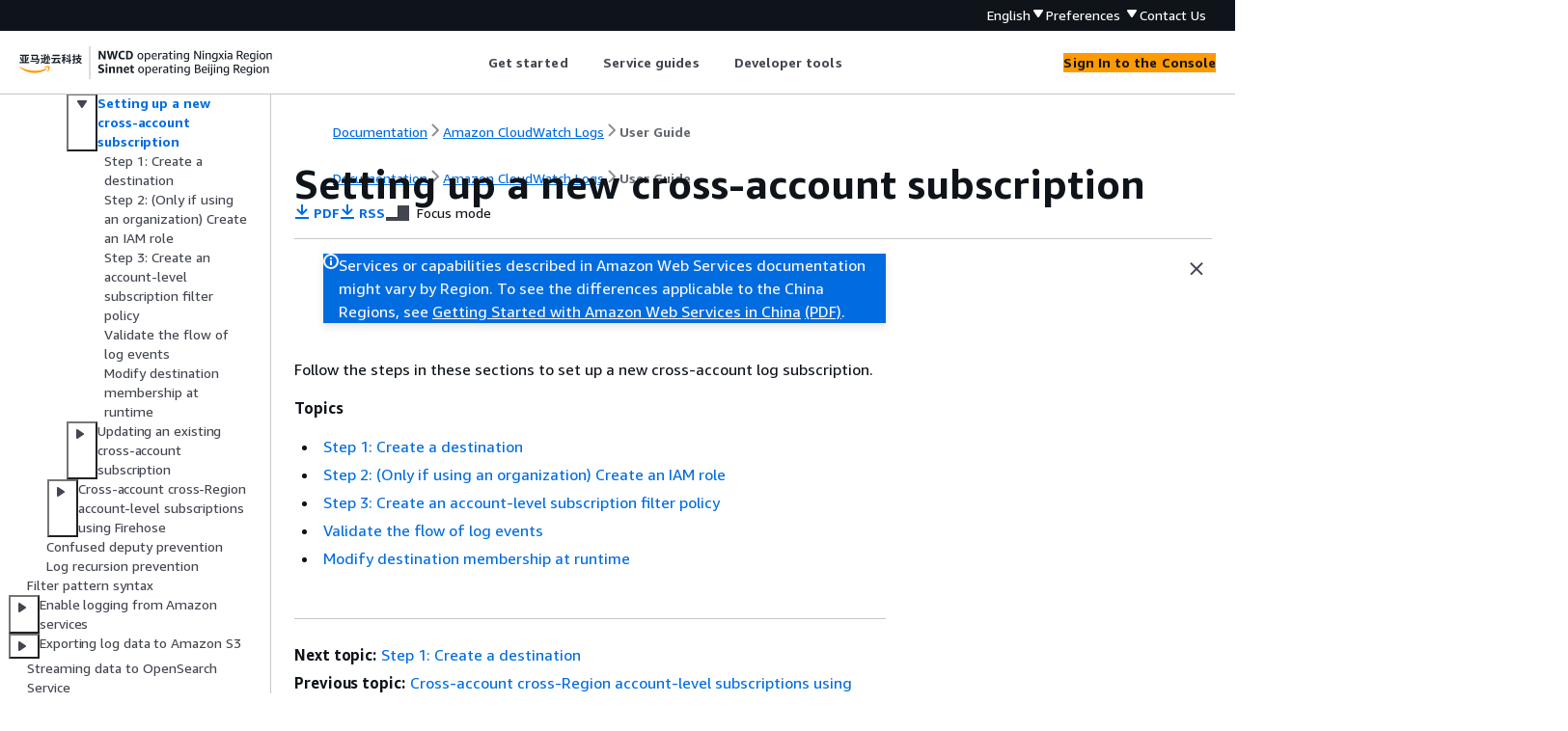

--- FILE ---
content_type: text/html
request_url: https://docs.amazonaws.cn/en_us/AmazonCloudWatch/latest/logs/Cross-Account-Log_Subscription-New-Account.html
body_size: 2466
content:
<!DOCTYPE html>
    <html xmlns="http://www.w3.org/1999/xhtml" lang="en-US"><head><meta http-equiv="Content-Type" content="text/html; charset=UTF-8" /><title>Setting up a new cross-account subscription - Amazon CloudWatch Logs</title><meta name="viewport" content="width=device-width,initial-scale=1" /><meta name="assets_root" content="/assets" /><meta name="target_state" content="Cross-Account-Log_Subscription-New-Account" /><meta name="default_state" content="Cross-Account-Log_Subscription-New-Account" /><link rel="icon" type="image/ico" href="/assets/images/favicon.ico" /><link rel="shortcut icon" type="image/ico" href="/assets/images/favicon.ico" /><link rel="canonical" href="https://docs.amazonaws.cn/en_us/AmazonCloudWatch/latest/logs/Cross-Account-Log_Subscription-New-Account.html" /><meta name="description" content="Use Amazon Kinesis Data Streams to create a new subscription for cross-account CloudWatch Logs data sharing." /><meta name="deployment_region" content="BJS" /><meta name="product" content="Amazon CloudWatch Logs" /><meta name="guide" content="User Guide" /><meta name="abstract" content="Monitor and store your log files from Amazon sources. You can then retrieve the associated log data from CloudWatch Logs." /><meta name="guide-locale" content="en_us" /><meta name="tocs" content="toc-contents.json" /><link rel="canonical" href="https://docs.amazonaws.cn/en_us/AmazonCloudWatch/latest/logs/Cross-Account-Log_Subscription-New-Account.html" /><link rel="alternative" href="https://docs.amazonaws.cn/en_us/AmazonCloudWatch/latest/logs/Cross-Account-Log_Subscription-New-Account.html" hreflang="en-us" /><link rel="alternative" href="https://docs.amazonaws.cn/en_us/AmazonCloudWatch/latest/logs/Cross-Account-Log_Subscription-New-Account.html" hreflang="en" /><link rel="alternative" href="https://docs.amazonaws.cn/AmazonCloudWatch/latest/logs/Cross-Account-Log_Subscription-New-Account.html" hreflang="zh-cn" /><link rel="alternative" href="https://docs.amazonaws.cn/AmazonCloudWatch/latest/logs/Cross-Account-Log_Subscription-New-Account.html" hreflang="x-default" /><meta name="this_doc_product" content="Amazon CloudWatch Logs" /><meta name="this_doc_guide" content="User Guide" /><meta name="googlebot" content="noindex" /><head xmlns="http://www.w3.org/1999/xhtml"> <script defer="" src="/assets/r/awsdocs-doc-page.2.0.0.js"></script><link href="/assets/r/awsdocs-doc-page.2.0.0.css" rel="stylesheet"/></head>
</head><body class="awsdocs awsui"><div class="awsdocs-container"><awsdocs-header></awsdocs-header><awsui-app-layout id="app-layout" class="awsui-util-no-gutters" ng-controller="ContentController as $ctrl" header-selector="awsdocs-header" navigation-hide="false" navigation-width="$ctrl.navWidth" navigation-open="$ctrl.navOpen" navigation-change="$ctrl.onNavChange($event)" tools-hide="$ctrl.hideTools" tools-width="$ctrl.toolsWidth" tools-open="$ctrl.toolsOpen" tools-change="$ctrl.onToolsChange($event)"><div id="guide-toc" dom-region="navigation"><awsdocs-toc></awsdocs-toc></div><div id="main-column" dom-region="content" tabindex="-1"><awsdocs-view class="awsdocs-view"><div id="awsdocs-content"><head><title>Setting up a new cross-account subscription - Amazon CloudWatch Logs</title><meta name="pdf" content="cwl-ug.pdf#Cross-Account-Log_Subscription-New-Account" /><meta name="rss" content="amazon-cloudwatch-logs-document-history.rss" /><script type="application/ld+json">
{
    "@context" : "https://schema.org",
    "@type" : "BreadcrumbList",
    "itemListElement" : [
      {
        "@type" : "ListItem",
        "position" : 1,
        "name" : "亚马逊云科技",
        "item" : "https://www.amazonaws.cn"
      },
      {
        "@type" : "ListItem",
        "position" : 2,
        "name" : "Amazon CloudWatch Logs",
        "item" : "https://docs.amazonaws.cn/cloudwatch/index.html"
      },
      {
        "@type" : "ListItem",
        "position" : 3,
        "name" : "User Guide",
        "item" : "https://docs.amazonaws.cn/en_us/AmazonCloudWatch/latest/logs"
      },
      {
        "@type" : "ListItem",
        "position" : 4,
        "name" : "Real-time processing of log data with subscriptions",
        "item" : "https://docs.amazonaws.cn/en_us/AmazonCloudWatch/latest/logs/Subscriptions.html"
      },
      {
        "@type" : "ListItem",
        "position" : 5,
        "name" : "Cross-account cross-Region subscriptions",
        "item" : "https://docs.amazonaws.cn/en_us/AmazonCloudWatch/latest/logs/CrossAccountSubscriptions.html"
      },
      {
        "@type" : "ListItem",
        "position" : 6,
        "name" : "Cross-account cross-Region account-level subscriptions using Amazon Kinesis Data Streams",
        "item" : "https://docs.amazonaws.cn/en_us/AmazonCloudWatch/latest/logs/CrossAccountSubscriptions-Kinesis-Account.html"
      },
      {
        "@type" : "ListItem",
        "position" : 7,
        "name" : "Setting up a new cross-account subscription",
        "item" : "https://docs.amazonaws.cn/en_us/AmazonCloudWatch/latest/logs/CrossAccountSubscriptions-Kinesis-Account.html"
      }
    ]
}
</script></head><body><div id="main"><div style="display: none"><a href="cwl-ug.pdf#Cross-Account-Log_Subscription-New-Account" target="_blank" rel="noopener noreferrer" title="Open PDF"></a></div><div id="breadcrumbs" class="breadcrumb"><a href="/index.html">Documentation</a><a href="/cloudwatch/index.html">Amazon CloudWatch Logs</a><a href="WhatIsCloudWatchLogs.html">User Guide</a></div><div id="main-content" class="awsui-util-container"><div id="main-col-body"><awsdocs-language-banner data-service="$ctrl.pageService"></awsdocs-language-banner><awsui-flash class="awsdocs-region-banner awsui-util-mb-l" id="divRegionDisclaimer">Services or capabilities described in Amazon Web Services documentation might vary by Region. To see the differences applicable to the China Regions, 
      see <a href="/en_us/aws/latest/userguide/services.html" rel="noopener noreferrer" target="_blank">Getting Started with Amazon Web Services in China</a>
         <a href="/en_us/aws/latest/userguide/aws-ug.pdf#services" rel="noopener noreferrer" target="_blank">(PDF)</a>. 
    </awsui-flash><h1 class="topictitle" id="Cross-Account-Log_Subscription-New-Account">Setting up a new
                        cross-account subscription</h1><div class="awsdocs-page-header-container"><awsdocs-page-header></awsdocs-page-header><awsdocs-filter-selector id="awsdocs-filter-selector"></awsdocs-filter-selector></div><p>Follow the steps in these sections to set up a new cross-account log
                    subscription.</p><div class="highlights"><h6>Topics</h6><ul><li><p><a href="./CreateDestination-Account.html">Step 1: Create a
                            destination</a></p></li><li><p><a href="./CreateSubscriptionFilter-IAMrole-Account.html">Step 2: (Only if
                            using an organization) Create an IAM role</a></p></li><li><p><a href="./CreateSubscriptionFilter-Account.html">Step 3: Create an
                            account-level subscription filter policy</a></p></li><li><p><a href="./ValidateLogEventFlow-Account.html">Validate the flow of log
                            events</a></p></li><li><p><a href="./ModifyDestinationMembership-Account.html">Modify destination
                            membership at runtime</a></p></li></ul></div><awsdocs-copyright class="copyright-print"></awsdocs-copyright><awsdocs-thumb-feedback right-edge="{{$ctrl.thumbFeedbackRightEdge}}"></awsdocs-thumb-feedback></div><noscript><div><div><div><div id="js_error_message"><p><strong>Javascript is disabled or is unavailable in your browser.</strong></p><p>To use the Amazon Web Services Documentation, Javascript must be enabled. Please refer to your browser's Help pages for instructions.</p></div></div></div></div></noscript><div id="main-col-footer" class="awsui-util-font-size-0"><div id="doc-conventions">&nbsp;</div><div class="prev-next"><div id="previous" class="prev-link" accesskey="p" href="./CrossAccountSubscriptions-Kinesis-Account.html">Cross-account
                    cross-Region account-level subscriptions using Amazon Kinesis Data Streams</div><div id="next" class="next-link" accesskey="n" href="./CreateDestination-Account.html">Step 1: Create a
                            destination</div></div></div><awsdocs-page-utilities></awsdocs-page-utilities></div></div></body></div></awsdocs-view><div class="page-loading-indicator" id="page-loading-indicator"><awsui-spinner size="large"></awsui-spinner></div></div><div id="tools-panel" dom-region="tools"><awsdocs-tools-panel id="awsdocs-tools-panel"></awsdocs-tools-panel></div></awsui-app-layout><awsdocs-cookie-banner class="doc-cookie-banner"></awsdocs-cookie-banner></div></body></html>